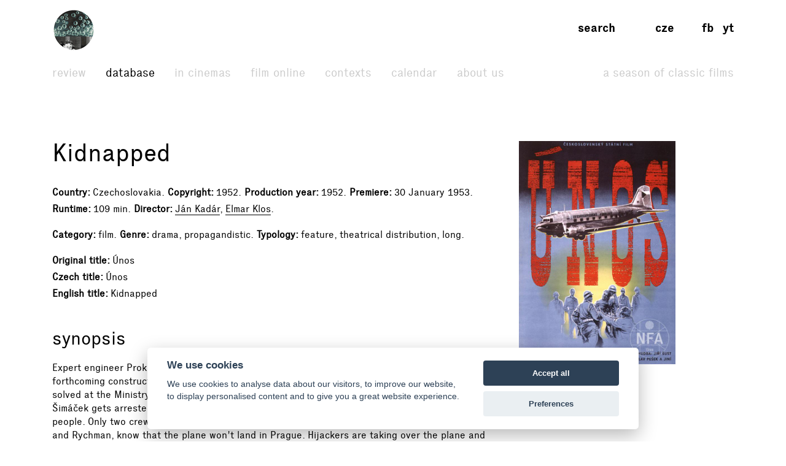

--- FILE ---
content_type: text/html; charset=UTF-8
request_url: https://www.filmovyprehled.cz/en/film/396149/kidnapped
body_size: 81717
content:
<!DOCTYPE html>
<html lang="en">
<head>
	<meta charset="utf-8">
	<meta name="viewport" content="width=device-width, initial-scale=1.0, maximum-scale=1.0">

        


        

    
                
        
    

    <title>Kidnapped (1952) – Filmový přehled</title>
    <meta name="description" content="Web portal created by National Film Archive with comprehensive information about Czech cinema.">


            <meta property="og:title" content="Kidnapped (1952) – Filmový přehled">
<meta property="og:type" content="video.movie">
<meta property="og:url" content="https://www.filmovyprehled.cz/en/film/396149/kidnapped">
<meta property="og:image" content="http://nfa.datakal.eu/images/7229b.jpg">
<meta property="og:site_name" content="Filmový přehled">
<meta name="twitter:card" content="summary">
<meta name="twitter:site" content="@FilmovyPrehled">
<meta name="twitter:title" content="Kidnapped (1952) – Filmový přehled">
<meta name="twitter:image" content="http://nfa.datakal.eu/images/7229b.jpg">
<meta name="twitter:url" content="https://www.filmovyprehled.cz/en/film/396149/kidnapped">
<meta itemprop="name" content="Kidnapped (1952) – Filmový přehled">
<meta itemprop="image" content="http://nfa.datakal.eu/images/7229b.jpg">

    

        <link rel="search" type="application/opensearchdescription+xml" title="Filmový přehled" href="http://www.filmovyprehled.cz/opensearch.xml">

    <link rel="apple-touch-icon-precomposed" sizes="57x57" href="/images/favicons/apple-touch-icon-57x57.png" />
<link rel="apple-touch-icon-precomposed" sizes="114x114" href="/images/favicons/apple-touch-icon-114x114.png" />
<link rel="apple-touch-icon-precomposed" sizes="72x72" href="/images/favicons/apple-touch-icon-72x72.png" />
<link rel="apple-touch-icon-precomposed" sizes="144x144" href="/images/favicons/apple-touch-icon-144x144.png" />
<link rel="apple-touch-icon-precomposed" sizes="60x60" href="/images/favicons/apple-touch-icon-60x60.png" />
<link rel="apple-touch-icon-precomposed" sizes="120x120" href="/images/favicons/apple-touch-icon-120x120.png" />
<link rel="apple-touch-icon-precomposed" sizes="76x76" href="/images/favicons/apple-touch-icon-76x76.png" />
<link rel="apple-touch-icon-precomposed" sizes="152x152" href="/images/favicons/apple-touch-icon-152x152.png" />
<link rel="icon" type="image/png" href="/images/favicons/favicon-196x196.png" sizes="196x196" />
<link rel="icon" type="image/png" href="/images/favicons/favicon-96x96.png" sizes="96x96" />
<link rel="icon" type="image/png" href="/images/favicons/favicon-32x32.png" sizes="32x32" />
<link rel="icon" type="image/png" href="/images/favicons/favicon-16x16.png" sizes="16x16" />
<link rel="icon" type="image/png" href="/images/favicons/favicon-128.png" sizes="128x128" />
<meta name="application-name" content="/images/favicons/&nbsp;"/>
<meta name="msapplication-TileColor" content="/images/favicons/#FFFFFF" />
<meta name="msapplication-TileImage" content="/images/favicons/mstile-144x144.png" />
<meta name="msapplication-square70x70logo" content="/images/favicons/mstile-70x70.png" />
<meta name="msapplication-square150x150logo" content="/images/favicons/mstile-150x150.png" />
<meta name="msapplication-wide310x150logo" content="/images/favicons/mstile-310x150.png" />
<meta name="msapplication-square310x310logo" content="/images/favicons/mstile-310x310.png" />

    <link rel="stylesheet" type="text/css" href="/build/main.css?v920260121">

    
    
<link rel="alternate" title="Revue Filmového přehledu" href="https://www.filmovyprehled.cz/en/rss/revue" type="application/rss+xml">
<link rel="alternate" title="Kalendář Filmového přehledu" href="https://www.filmovyprehled.cz/en/rss/kalendar" type="application/rss+xml">

    <script>
        var _globalLang = 'en';
        var _globalTranslations = [
            { key: 'lang', value: 'en' },
            { key: 'database:search:select2:genre', value: 'Genre' },
            { key: 'database:search:select2:select', value: 'Select' },
            { key: 'database:search:select2:credit_item', value: 'Credit' },
            { key: 'database:search:select2:credit_contact', value: 'Person' },
            { key: 'database:search:select2:country', value: 'Origin country' },
            { key: 'database:search:select2:typology', value: 'Typology' },
            { key: 'database:search:select2:profession', value: 'Profession' },
            { key: 'database:search:select2:type', value: 'Select type' },
            { key: 'database:search:select2:revue', value: 'Select type' },
            { key: 'database:search:select2:revue:author', value: 'Select author' },
            { key: 'database:search:select2:calendar', value: 'Select type' }
        ];
    </script>
</head>
<body>

	
<nav id="navbar-main" class="noscroll">
    <div class="navbar-collapse">

        <div class="navbar-container">

            <!-- logo -->
            <div class="navbar-logo-item">

                <div class="navbar-logo-wrap">
                    <div class="navbar-logo">
                                                <a href="/en"><img src="/build/images/fp-logo-animation.gif" class="anim-logo" alt="Filmový přehled"></a>
                    </div>

                    <!-- nav toggler -->
                    <button class="navbar-toggler">
                        <span class="navbar-toggler-icon"></span>
                    </button>
                </div>

            </div>


            <!-- menu -->
            <div class="navbar-menu-item">

                <div class="navbar-menu">
                    <ul class="navbar-menu-top-level active">
                        

<li>
    <a href="/en/revue">Review</a>

    <ul>
                                                    <li>
                    <a href="/en/revue/films">Films</a>
                </li>
                                            <li>
                    <a href="/en/revue/profiles">Profiles</a>
                </li>
                                            <li>
                    <a href="/en/revue/focus">Focus</a>
                </li>
                                            <li>
                    <a href="/en/revue/interviews">Interviews</a>
                </li>
                        </ul>

</li>


                        

<li class="active">
    <a href="/en/databaze">Database</a>
    <ul class="active">
            </ul>
</li>


                        <li>
                            <a href="/en/film-v-kine">In cinemas</a>
                        </li>

                       <li>
                            <a href="/en/film-online">Film online</a>
                        </li>

                        <li>
                            <a href="/en/kontexty">Contexts</a>
                        </li>

                        
                        

<li>
    <a href="/en/kalendar">Calendar</a>

    <ul>
                                                    <li>
                    <a href="/en/kalendar?calendar_types[]=events">Events</a>
                </li>
                                            <li>
                    <a href="/en/kalendar?calendar_types[]=projection">Projection</a>
                </li>
                                            <li>
                    <a href="/en/kalendar?calendar_types[]=award-ceremonies">Award Ceremonies</a>
                </li>
                        </ul>

</li>


                        


<li>
    <a href="/en/clanek/about-portal">About Us</a>

        <ul>
                    <li>
                <a href="/en/clanek/about-portal">About Portal</a>
            </li>
                    <li>
                <a href="/en/clanek/contact">Contact</a>
            </li>
            </ul>
    
</li>


                        <li class=" navbar-menu-silent-classic">
                            <a href="/en/season-of-classic-films">A Season of Classic Films</a>
                        </li>
                    </ul>
                </div>

            </div>


            <div class="navbar-aside-item">
                <div class="navbar-aside">
                    <!-- search -->
                    <div class="navbar-search">
                        <ul>
                            <li class="search-form-box">
                                <form action="/en/databaze" method="get" id="nav-search-form">
                                    <div class="search-input-wrapper">
                                        <input type="text" name="q" value="" placeholder="Search" class="search-input" maxlength="100">
                                        <a href="#" class="search-submit"><span>→</span></a>
                                        <a href="#" class="search-close"><span>x</span></a>
                                    </div>
                                </form>
                            </li>
                            <li class="search-button-box active">
                                <a href="#" id="nav-search-button">Search</a>
                            </li>
                        </ul>
                    </div>

                    <!-- lang -->
                    <div class="navbar-lang">
                        <ul>
                                                            <li><a href="/cs">cze</a></li>
                                                                                </ul>
                    </div>

                    <!-- social -->
                    <div class="navbar-social">
                        <ul>
                            <li><a href="https://www.facebook.com/FilmovyPrehled" target="_blank" title="Facebook Filmový přehled">fb</a></li>
                            <li><a href="https://www.youtube.com/playlist?list=PLCvUgDACuTODsw-VkulsHdmCJjRV9gRS9" target="_blank" title="YouTube Filmový přehled">yt</a></li>
                        </ul>
                    </div>
                </div>
            </div>

        </div>

    </div><!-- /navbar-collapse -->
</nav>

<!-- fixed gradient bg -->
<div id="navbar-bg"></div>

    

<div class="container">

	<div class="row">
		<div class="col-12 col-lg-8">

            <div class="row db-film-header-section">
                <div class="col-lg-12">
                    <h1>
                                                Kidnapped
                    </h1>

                    <div class="item-details">
                                                                        <div><h3>Country</h3>Czechoslovakia</div>
                        
                        <div><h3>Copyright</h3>1952</div>

                                                <div><h3>Production year</h3>1952</div>

                                                <div><h3>Premiere</h3>30 January 1953</div>

                                                    <div><h3>Runtime</h3>109 min</div>
                        
                        <div><h3>Director</h3><a href="/en/person/7879/jan-kadar">Ján Kadár</a>,             
        
                        
                        
                                
                <a href="/en/person/4742/elmar-klos">Elmar Klos</a></div>
                                                                    </div>

                    <div class="item-details">
                        <div><h3>Category</h3>film</div>

                                                                        <div>
                            <h3>Genre</h3>drama, propagandistic</div>
                        
                                                
                                                                        
                                                
                        
                                                                        
                        
                        
                        <div>
                            <h3>Typology</h3><span class="comma">feature</span><span class="comma">theatrical distribution</span><span class="comma">long</span></div>

                                                                    </div>

                    <div class="item-details item-details-no-delimiter item-details-inline">

                                                <div><h3>Original title</h3>Únos</div>

                        
                        <br>

                        
                                                <div><h3>Czech title</h3>Únos</div>

                        <br>

                                                <div><h3>English title</h3>Kidnapped</div>

                        
                        <br>

                        
                                                
                                                
                                                
                        
                                                
                        
                                                
                        
                    </div>

                    
                                    </div>
            </div>

            <div class="row">
                <div class="col-lg-12">

                    
                                        <div class="row db-film-section db-film-description-section">
                        <div class="col-12">
                            <div class="film-description">
                                <h2>Synopsis</h2>

                                
                                                                    <div class="description-body-reducer" id="description-body-reducer-synopsis">
                                                                            <p>Expert engineer Prokop and deputy Horvát can't reach an agreement over the plans for the forthcoming construction works in the big industrial plant in Ostrava. Their disagreement should be solved at the Ministry and they both fly to Prague for this reason. At this time, Prokop's assistant Šimáček gets arrested. Nobody suspected that he was an American spy. The plane is filled with people. Only two crew members, Grábner and Král, and three passengers – Grábner's wife, Řezníček and Rychman, know that the plane won't land in Prague. Hijackers are taking over the plane and landing it at the American army airport near Munich. The American officials soon realize that most of the passengers won't ask for asylum but want to go back to their country. The original plan was to seize the plane with different passengers, but the arrested Šimáček didn't pick up the tickets and they were finally put back on sale. Engineer Prokop refuses to collaborate with the American spies. The valuable industrial plans are destroyed in secret by his fellow-travellers. Deputy Horvat also refuses to betray his country. He manages to escape after an interrogation and, with the help of German anti-fascists and the Czechoslovak consul, manages to get the kidnapped Czechoslovak citizens back to their country.</p>
                                
                                    </div>
                                    <div class="description-body-link">
                                        <a href="#description-body-reducer-synopsis" data-content-reducer>More →</a>
                                    </div>
                                                            </div>
                        </div>
                    </div>
                    <!-- /nested row content -->
                    
                    
                </div>
            </div>
            <!-- /nested row desc -->

		</div>
        <!-- /left col -->

        <div class="col-12 col-lg-3 db-film-poster-section">
                                        <div class="film-poster">
                                        <a href="https://starbase.nfa.cz/images/7229.jpg" data-lightbox="open_image-detail" data-title="© NFA">
                        <img src="https://starbase.nfa.cz/images/7229b.jpg" alt="© NFA">
                    </a>
                </div>
                    </div>
        <!-- /right col -->
	</div>
    <!-- /main row -->


    

            <div class="row db-film-section db-film-gallery-section">
        <div class="col-12">
            <h2>Photos</h2>
            <div class="row film-gallery">
                                                                                                        <div class="col-6 col-md-4 col-lg-3">
                    <a href="https://starbase.nfa.cz/images/16188.jpg" data-lightbox="open_image" data-title="© Miloslav Mirvald"><img src="https://starbase.nfa.cz/images/16188b.jpg" alt="© Miloslav Mirvald"></a>
                </div>
                                                                            <div class="col-6 col-md-4 col-lg-3">
                    <a href="https://starbase.nfa.cz/images/16189.jpg" data-lightbox="open_image" data-title="© Miloslav Mirvald"><img src="https://starbase.nfa.cz/images/16189b.jpg" alt="© Miloslav Mirvald"></a>
                </div>
                                                                            <div class="col-6 col-md-4 col-lg-3">
                    <a href="https://starbase.nfa.cz/images/16190.jpg" data-lightbox="open_image" data-title="© Miloslav Mirvald"><img src="https://starbase.nfa.cz/images/16190b.jpg" alt="© Miloslav Mirvald"></a>
                </div>
                                                                            <div class="col-6 col-md-4 col-lg-3">
                    <a href="https://starbase.nfa.cz/images/16191.jpg" data-lightbox="open_image" data-title="© Miloslav Mirvald"><img src="https://starbase.nfa.cz/images/16191b.jpg" alt="© Miloslav Mirvald"></a>
                </div>
                                        </div>
        </div>
    </div>
    <!-- /row gallery -->
    

        <div class="row db-film-section db-film-credits-section film-credits-actors">
        <div class="col-12">
            <h2>Cast</h2>
            <div class="row">
                                                <div class="col-6 col-md-3 col-lg-2">
                        <div class="credit-item"><h3><a href="/en/person/126022/jiri-dohnal">Jiří Dohnal</a></h3><p>cestující Horvát, poslanec</p></div>
                    </div>
                                    <div class="col-6 col-md-3 col-lg-2">
                        <div class="credit-item"><h3><a href="/en/person/53326/ladislav-pesek">Ladislav Pešek</a></h3><p>cestující Ing. Prokop, vývojový pracovník</p></div>
                    </div>
                                    <div class="col-6 col-md-3 col-lg-2">
                        <div class="credit-item"><h3><a href="/en/person/2916/antonin-klimsa">Antonín Klimša</a></h3><p>cestující Gerbec, havíř</p></div>
                    </div>
                                    <div class="col-6 col-md-3 col-lg-2">
                        <div class="credit-item"><h3><a href="/en/person/53346/bohus-zahorsky">Bohuš Záhorský</a></h3><p>cestující Ryšánek, docent</p></div>
                    </div>
                                    <div class="col-6 col-md-3 col-lg-2">
                        <div class="credit-item"><h3><a href="/en/person/17561/jaroslav-mares">Jaroslav Mareš</a></h3><p>cestující Toník, montér</p></div>
                    </div>
                                    <div class="col-6 col-md-3 col-lg-2">
                        <div class="credit-item"><h3><a href="/en/person/129868/bozena-obrova">Božena Obrová</a></h3><p>cestující Liduška, Toníkova žena</p></div>
                    </div>
                                    <div class="col-6 col-md-3 col-lg-2">
                        <div class="credit-item"><h3><a href="/en/person/128312/frantisek-klika">František Klika</a></h3><p>cestující Řezníček, bývalý kavárník</p></div>
                    </div>
                                    <div class="col-6 col-md-3 col-lg-2">
                        <div class="credit-item"><h3><a href="/en/person/4959/milos-kopecky">Miloš Kopecký</a></h3><p>cestující Rychman, hudebník</p></div>
                    </div>
                                    <div class="col-6 col-md-3 col-lg-2">
                        <div class="credit-item"><h3><a href="/en/person/10930/sona-cervena">Soňa Červená</a></h3><p>cestující Grábnerová, pilotova žena</p></div>
                    </div>
                                    <div class="col-6 col-md-3 col-lg-2">
                        <div class="credit-item"><h3><a href="/en/person/131735/jozef-sodoma">Jozef Sodoma</a></h3><p>cestující Ján Hajdaš, havíř</p></div>
                    </div>
                                    <div class="col-6 col-md-3 col-lg-2">
                        <div class="credit-item"><h3><a href="/en/person/126471/rudolf-deyl-ml">Rudolf Deyl ml.</a></h3><p>cestující Vladimír Karfík, inženýr</p></div>
                    </div>
                                    <div class="col-6 col-md-3 col-lg-2">
                        <div class="credit-item"><h3><a href="/en/person/82374/alena-kautska">Alena Kautská</a></h3><p>cestující, matka dítěte</p></div>
                    </div>
                                    <div class="col-6 col-md-3 col-lg-2">
                        <div class="credit-item"><h3><a href="/en/person/73276/frantisek-hanus">František Hanus</a></h3><p>cestující, lesník</p></div>
                    </div>
                                    <div class="col-6 col-md-3 col-lg-2">
                        <div class="credit-item"><h3><a href="/en/person/27337/lida-vostrcilova">Lída Vostrčilová</a></h3><p>cestující Gavendová, herečka</p></div>
                    </div>
                                    <div class="col-6 col-md-3 col-lg-2">
                        <div class="credit-item"><h3><a href="/en/person/126431/jan-maska">Jan Maška</a></h3><p>cestující Šedivý, klenotník</p></div>
                    </div>
                                    <div class="col-6 col-md-3 col-lg-2">
                        <div class="credit-item"><h3><a href="/en/person/15736/frantisek-peterka">František Peterka</a></h3><p>cestující, boxer</p></div>
                    </div>
                                    <div class="col-6 col-md-3 col-lg-2">
                        <div class="credit-item"><h3><a href="/en/person/81002/inocenc-brezina">Inocenc Březina</a></h3><p>cestující děda Bajgar, družstevník</p></div>
                    </div>
                                    <div class="col-6 col-md-3 col-lg-2">
                        <div class="credit-item"><h3><a href="/en/person/128760/josef-steigl">Josef Steigl</a></h3><p>cestující Komenda, inspektor pojišťovny</p></div>
                    </div>
                                    <div class="col-6 col-md-3 col-lg-2">
                        <div class="credit-item"><h3>Ladislav Mandík</h3><p>cestující František</p></div>
                    </div>
                                    <div class="col-6 col-md-3 col-lg-2">
                        <div class="credit-item"><h3><a href="/en/person/126898/oldrich-vykypel">Oldřich Vykypěl</a></h3><p>kapitán letadla František Brázda</p></div>
                    </div>
                                    <div class="col-6 col-md-3 col-lg-2">
                        <div class="credit-item"><h3><a href="/en/person/17592/eduard-dubsky">Eduard Dubský</a></h3><p>pilot Josef Grábner, záškodník</p></div>
                    </div>
                                    <div class="col-6 col-md-3 col-lg-2">
                        <div class="credit-item"><h3><a href="/en/person/4842/rudolf-hrusinsky">Rudolf Hrušínský</a></h3><p>mechanik Karel Král, záškodník</p></div>
                    </div>
                                    <div class="col-6 col-md-3 col-lg-2">
                        <div class="credit-item"><h3>Jaroslav Nedvěd</h3><p>navigátor Vodička</p></div>
                    </div>
                                    <div class="col-6 col-md-3 col-lg-2">
                        <div class="credit-item"><h3><a href="/en/person/127074/ladislav-bohac">Ladislav Boháč</a></h3><p>československý konzul</p></div>
                    </div>
                                    <div class="col-6 col-md-3 col-lg-2">
                        <div class="credit-item"><h3><a href="/en/person/125643/karel-peyr">Karel Peyr</a></h3><p>předseda valného shromáždění OSN</p></div>
                    </div>
                                    <div class="col-6 col-md-3 col-lg-2">
                        <div class="credit-item"><h3><a href="/en/person/129358/mikulas-huba">Mikuláš Huba</a></h3><p>československý delegát v OSN</p></div>
                    </div>
                                    <div class="col-6 col-md-3 col-lg-2">
                        <div class="credit-item"><h3><a href="/en/person/127342/jaroslav-prucha">Jaroslav Průcha</a></h3><p>sovětský delegát v OSN</p></div>
                    </div>
                                    <div class="col-6 col-md-3 col-lg-2">
                        <div class="credit-item"><h3><a href="/en/person/129825/jiri-myron">Jiří Myron</a></h3><p>americký delegát v OSN Harris</p></div>
                    </div>
                                    <div class="col-6 col-md-3 col-lg-2">
                        <div class="credit-item"><h3><a href="/en/person/126508/eduard-kohout">Eduard Kohout</a></h3><p>americký generálporučík G. A. Carrigan</p></div>
                    </div>
                                    <div class="col-6 col-md-3 col-lg-2">
                        <div class="credit-item"><h3><a href="/en/person/99963/bedrich-karen">Bedřich Karen</a></h3><p>americký plukovník Mike Jacobs</p></div>
                    </div>
                                    <div class="col-6 col-md-3 col-lg-2">
                        <div class="credit-item"><h3><a href="/en/person/43208/milos-nedbal">Miloš Nedbal</a></h3><p>americký major Morris, člen rozvědky</p></div>
                    </div>
                                    <div class="col-6 col-md-3 col-lg-2">
                        <div class="credit-item"><h3><a href="/en/person/62387/frantisek-miska">František Miška</a></h3><p>americký poručík Lomax</p></div>
                    </div>
                                    <div class="col-6 col-md-3 col-lg-2">
                        <div class="credit-item"><h3><a href="/en/person/13586/ervin-zolar">Ervín Zolar</a></h3><p>americký kapitán Watts</p></div>
                    </div>
                                    <div class="col-6 col-md-3 col-lg-2">
                        <div class="credit-item"><h3><a href="/en/person/127359/vaclav-irmanov">Václav Irmanov</a></h3><p>americký seržant Joe Havelka</p></div>
                    </div>
                                    <div class="col-6 col-md-3 col-lg-2">
                        <div class="credit-item"><h3><a href="/en/person/64127/felix-le-breux">Felix le Breux</a></h3><p>americký agent Douglas</p></div>
                    </div>
                                    <div class="col-6 col-md-3 col-lg-2">
                        <div class="credit-item"><h3><a href="/en/person/24453/otto-tutter">Otto Tutter</a></h3><p>americký fotolaborant Denis</p></div>
                    </div>
                                    <div class="col-6 col-md-3 col-lg-2">
                        <div class="credit-item"><h3><a href="/en/person/26212/josef-hlinomaz">Josef Hlinomaz</a></h3><p>americký kuchař King</p></div>
                    </div>
                                    <div class="col-6 col-md-3 col-lg-2">
                        <div class="credit-item"><h3><a href="/en/person/126716/josef-elsner">Josef Elsner</a></h3><p>Němec Wanke, bývalý příslušník gestapa</p></div>
                    </div>
                                    <div class="col-6 col-md-3 col-lg-2">
                        <div class="credit-item"><h3><a href="/en/person/19829/frantisek-sec">František Šec</a></h3><p>německý tlumočník</p></div>
                    </div>
                                    <div class="col-6 col-md-3 col-lg-2">
                        <div class="credit-item"><h3><a href="/en/person/81388/zdenek-kryzanek">Zdeněk Kryzánek</a></h3><p>německý řidič nákladního automobilu</p></div>
                    </div>
                                    <div class="col-6 col-md-3 col-lg-2">
                        <div class="credit-item"><h3><a href="/en/person/8252/jan-skopecek">Jan Skopeček</a></h3><p>Němec Wünsch, redaktor Rote Fahne</p></div>
                    </div>
                                    <div class="col-6 col-md-3 col-lg-2">
                        <div class="credit-item"><h3><a href="/en/person/90520/stepan-bulejko">Štěpán Bulejko</a></h3><p>generální ředitel von Glesgen, německý výzkumník</p></div>
                    </div>
                                    <div class="col-6 col-md-3 col-lg-2">
                        <div class="credit-item"><h3><a href="/en/person/128754/oldrich-hoblik">Oldřich Hoblík</a></h3><p>německý výzkumník vrchní inženýr Pracht</p></div>
                    </div>
                                    <div class="col-6 col-md-3 col-lg-2">
                        <div class="credit-item"><h3><a href="/en/person/128781/ludek-pilc">Luděk Pilc</a></h3><p>německý redaktor Erik</p></div>
                    </div>
                                    <div class="col-6 col-md-3 col-lg-2">
                        <div class="credit-item"><h3><a href="/en/person/128886/emil-bolek">Emil Bolek</a></h3><p>německý redaktor Heinrich</p></div>
                    </div>
                                    <div class="col-6 col-md-3 col-lg-2">
                        <div class="credit-item"><h3><a href="/en/person/5166/miloslav-holub">Miloslav Holub</a></h3><p>agent Ervín Šimáček, Prokopův asistent</p></div>
                    </div>
                                    <div class="col-6 col-md-3 col-lg-2">
                        <div class="credit-item"><h3><a href="/en/person/126704/jaroslav-zrotal">Jaroslav Zrotal</a></h3><p>Bernát, ředitel oceláren</p></div>
                    </div>
                                    <div class="col-6 col-md-3 col-lg-2">
                        <div class="credit-item"><h3><a href="/en/person/128881/adolf-kral">Adolf Král</a></h3><p>Otisk, člen vedení oceláren</p></div>
                    </div>
                                    <div class="col-6 col-md-3 col-lg-2">
                        <div class="credit-item"><h3><a href="/en/person/9018/sobeslav-sejk">Soběslav Sejk</a></h3><p>inspektor</p></div>
                    </div>
                                    <div class="col-6 col-md-3 col-lg-2">
                        <div class="credit-item"><h3><a href="/en/person/129916/karel-fort">Karel Fořt</a></h3><p>muž z Chronoru</p></div>
                    </div>
                                    <div class="col-6 col-md-3 col-lg-2">
                        <div class="credit-item"><h3><a href="/en/person/8786/svatopluk-studeny">Svatopluk Studený</a></h3><p>kaplan</p></div>
                    </div>
                                    <div class="col-6 col-md-3 col-lg-2">
                        <div class="credit-item"><h3><a href="/en/person/86354/karel-svoboda">Karel Svoboda</a></h3><p>americký úředník v OSN</p></div>
                    </div>
                                    <div class="col-6 col-md-3 col-lg-2">
                        <div class="credit-item"><h3><a href="/en/person/126690/tatana-vavrincova">Taťána Vavřincová</a></h3><p>německá ošetřovatelka</p></div>
                    </div>
                                    <div class="col-6 col-md-3 col-lg-2">
                        <div class="credit-item"><h3><a href="/en/person/28471/svetla-amortova">Světla Amortová</a></h3><p>Liduščina matka</p></div>
                    </div>
                                    <div class="col-6 col-md-3 col-lg-2">
                        <div class="credit-item"><h3><a href="/en/person/125486/jiri-bruder">Jiří Bruder</a></h3><p>dispečer na pražském letišti</p></div>
                    </div>
                                    <div class="col-6 col-md-3 col-lg-2">
                        <div class="credit-item"><h3><a href="/en/person/25435/milos-vavruska">Miloš Vavruška</a></h3><p>dispečer na pražském letišti</p></div>
                    </div>
                                    <div class="col-6 col-md-3 col-lg-2">
                        <div class="credit-item"><h3><a href="/en/person/126390/frantisek-holar">František Holar</a></h3><p>příslušník americké vojenské policie</p></div>
                    </div>
                                    <div class="col-6 col-md-3 col-lg-2">
                        <div class="credit-item"><h3><a href="/en/person/4733/karel-effa">Karel Effa</a></h3><p>americký novinář</p></div>
                    </div>
                                    <div class="col-6 col-md-3 col-lg-2">
                        <div class="credit-item"><h3><a href="/en/person/73386/rudolf-myzet">Rudolf Myzet</a></h3><p>americký novinář</p></div>
                    </div>
                                    <div class="col-6 col-md-3 col-lg-2">
                        <div class="credit-item"><h3><a href="/en/person/75641/vera-vachova">Věra Váchová</a></h3><p>sekretářka u Harrise</p></div>
                    </div>
                                    <div class="col-6 col-md-3 col-lg-2">
                        <div class="credit-item"><h3><a href="/en/person/128906/anna-pitasova">Anna Pitašová</a></h3><p>Carriganova sekretářka</p></div>
                    </div>
                                    <div class="col-6 col-md-3 col-lg-2">
                        <div class="credit-item"><h3><a href="/en/person/8128/lubos-ogoun">Luboš Ogoun</a></h3><p>artista</p></div>
                    </div>
                                    <div class="col-6 col-md-3 col-lg-2">
                        <div class="credit-item"><h3><a href="/en/person/22533/karel-vrtiska">Karel Vrtiška</a></h3><p>artista</p></div>
                    </div>
                                    <div class="col-6 col-md-3 col-lg-2">
                        <div class="credit-item"><h3>Vladimír Šourek</h3><p>artista</p></div>
                    </div>
                                    <div class="col-6 col-md-3 col-lg-2">
                        <div class="credit-item"><h3><a href="/en/person/5344/stanislav-fiser">Stanislav Fišer</a></h3><p>německý kamelot</p></div>
                    </div>
                                    <div class="col-6 col-md-3 col-lg-2">
                        <div class="credit-item"><h3><a href="/en/person/16508/gustav-heverle">Gustav Heverle</a></h3><p>německý agitátor</p></div>
                    </div>
                                    <div class="col-6 col-md-3 col-lg-2">
                        <div class="credit-item"><h3>Čeněk Rábl</h3><p>Strakoš</p></div>
                    </div>
                                    <div class="col-6 col-md-3 col-lg-2">
                        <div class="credit-item"><h3><a href="/en/person/2878/jirina-bohdalova">Jiřina Bohdalová</a></h3><p>tanečnice</p></div>
                    </div>
                                    <div class="col-6 col-md-3 col-lg-2">
                        <div class="credit-item"><h3><a href="/en/person/31069/antonin-broz">Antonín Brož</a></h3><p>děkan</p></div>
                    </div>
                                    <div class="col-6 col-md-3 col-lg-2">
                        <div class="credit-item"><h3><a href="/en/person/81372/jana-werichova">Jana Werichová</a></h3><p>letuška na ostravském letišti</p></div>
                    </div>
                                    <div class="col-6 col-md-3 col-lg-2">
                        <div class="credit-item"><h3><a href="/en/person/23387/oldrich-musil">Oldřich Musil</a></h3><p>americký agent</p></div>
                    </div>
                                    <div class="col-6 col-md-3 col-lg-2">
                        <div class="credit-item"><h3><a href="/en/person/126480/jaroslav-jilovec">Jaroslav Jílovec</a></h3><p>člen sovětské delegace u OSN</p></div>
                    </div>
                                    <div class="col-6 col-md-3 col-lg-2">
                        <div class="credit-item"><h3><a href="/en/person/129724/jaroslav-orlicky">Jaroslav Orlický</a></h3><p>venezuelský delegát v OSN</p></div>
                    </div>
                                    <div class="col-6 col-md-3 col-lg-2">
                        <div class="credit-item"><h3><a href="/en/person/28264/jarmila-turnovska">Jarmila Turnovská</a></h3><p>servírka v klubu</p></div>
                    </div>
                                    <div class="col-6 col-md-3 col-lg-2">
                        <div class="credit-item"><h3><a href="/en/person/5030/bedrich-prokos">Bedřich Prokoš</a></h3><p>muž na ostravském letišti</p></div>
                    </div>
                                    <div class="col-6 col-md-3 col-lg-2">
                        <div class="credit-item"><h3><a href="/en/person/36646/magda-koprivova">Magda Kopřivová</a></h3><p>šatnářka v kavárně</p></div>
                    </div>
                                    <div class="col-6 col-md-3 col-lg-2">
                        <div class="credit-item"><h3><a href="/en/person/12620/jan-pilar">Jan Pilař</a></h3></div>
                    </div>
                                        </div>
        </div>
    </div>
    

    

        
        
    

    

        <div class="row db-film-section db-film-credits-section">
        <div class="col-12">
            <h2>Crew and creators</h2>
            <div class="row">
                
                <div class="col-6 col-md-3 col-lg-2"><div class="credit-item"><h3>Director</h3><p><a href="/en/person/7879/jan-kadar">Ján Kadár</a>, <a href="/en/person/4742/elmar-klos">Elmar Klos</a></p></div></div>
                
                <div class="col-6 col-md-3 col-lg-2"><div class="credit-item"><h3>Assistant Director</h3><p><a href="/en/person/7891/jindrich-polak">Jindřich Polák</a></p></div></div>
                
                <div class="col-6 col-md-3 col-lg-2"><div class="credit-item"><h3>Screenstory</h3><p><a href="/en/person/4742/elmar-klos">Elmar Klos</a>, <a href="/en/person/7879/jan-kadar">Ján Kadár</a>, <a href="/en/person/126307/frantisek-bretislav-kunc">František Břetislav Kunc</a></p></div></div>
                
                <div class="col-6 col-md-3 col-lg-2"><div class="credit-item"><h3>Screenplay</h3><p><a href="/en/person/4742/elmar-klos">Elmar Klos</a>, <a href="/en/person/7879/jan-kadar">Ján Kadár</a>, <a href="/en/person/126307/frantisek-bretislav-kunc">František Břetislav Kunc</a></p></div></div>
                
                
                
                <div class="col-6 col-md-3 col-lg-2"><div class="credit-item"><h3>Director of Photography</h3><p><a href="/en/person/8342/rudolf-milic">Rudolf Milič</a></p></div></div>
                
                <div class="col-6 col-md-3 col-lg-2"><div class="credit-item"><h3>Camera Operator</h3><p><a href="/en/person/3239/eduard-kaderabek">Eduard Kadeřábek</a>, Miroslav Sinkule</p></div></div>
                <div class="col-6 col-md-3 col-lg-2"><div class="credit-item"><h3>Production Designer</h3><p><a href="/en/person/12728/karel-lier">Karel Lier</a></p></div></div>
                <div class="col-6 col-md-3 col-lg-2"><div class="credit-item"><h3>Assistent Production Designer</h3><p><a href="/en/person/4942/oldrich-bosak">Oldřich Bosák</a></p></div></div>
                
                <div class="col-6 col-md-3 col-lg-2"><div class="credit-item"><h3>Set Designer</h3><p><a href="/en/person/127847/vladimir-macha">Vladimír Mácha</a>, <a href="/en/person/119217/vladimir-slepicka">Vladimír Slepička</a>, <a href="/en/person/5966/josef-calta">Josef Calta</a></p></div></div>
                
                <div class="col-6 col-md-3 col-lg-2"><div class="credit-item"><h3>Costumes</h3><p><a href="/en/person/127352/bohumil-sochor">Bohumil Sochor</a></p></div></div>
                <div class="col-6 col-md-3 col-lg-2"><div class="credit-item"><h3>Make-Up Artist</h3><p><a href="/en/person/27436/vladimir-cerny">Vladimír Černý</a></p></div></div>
                <div class="col-6 col-md-3 col-lg-2"><div class="credit-item"><h3>Film Editor</h3><p><a href="/en/person/126074/josef-dobrichovsky">Josef Dobřichovský</a></p></div></div>
                
                <div class="col-6 col-md-3 col-lg-2"><div class="credit-item"><h3>Sound Designer</h3><p><a href="/en/person/126089/milan-r-novotny">Milan R. Novotný</a></p></div></div>
                
                
                
                <div class="col-6 col-md-3 col-lg-2"><div class="credit-item"><h3>Special Effects</h3><p><a href="/en/person/127914/stanislav-sulc">Stanislav Šulc</a>, <a href="/en/person/123231/frantisek-jakubec">František Jakubec</a>, <a href="/en/person/82322/josef-buzek">Josef Bůžek</a>, <a href="/en/person/131550/karel-cisarovsky">Karel Císařovský</a></p></div></div>
                
                
                
                
                
                
                
                
                
                
                
                
                <div class="col-6 col-md-3 col-lg-2"><div class="credit-item"><h3>Production Manager</h3><p><a href="/en/person/87585/gustav-rohan">Gustav Rohan</a>, <a href="/en/person/126989/rudolf-wolf">Rudolf Wolf</a></p></div></div>
                <div class="col-6 col-md-3 col-lg-2"><div class="credit-item"><h3>Unit Production Manager</h3><p><a href="/en/person/83050/vera-kadlecova">Věra Kadlecová</a>, Štěpán Skalský</p></div></div>
                
                
                
                
                
                
                <div class="col-6 col-md-3 col-lg-2"><div class="credit-item"><h3>Consultant</h3><p><a href="/en/person/13528/hanus-burger">Hanuš Burger</a></p></div></div>
                
                <div class="col-6 col-md-3 col-lg-2"><div class="credit-item"><h3>Cooperation</h3><p><a href="/en/person/21426/miloslav-mirvald">Miloslav Mirvald</a> (fotograf)</p></div></div>
                
                
                
                
                
                
            </div>
        </div>
    </div>
    

        <div class="row db-film-section db-film-credits-section">
        <div class="col-12">
            <h2>Music</h2>
            <div class="row">
                <div class="col-6 col-md-3"><div class="credit-item"><h3>Music Composed by</h3><p><a href="/en/person/4937/jiri-sust">Jiří Šust</a></p></div></div>
                
                <div class="col-6 col-md-3"><div class="credit-item"><h3>Music Performed by</h3><p><a href="/en/person/15006/fisyo">FISYO</a> (<span class="lower">Music Conducted by</span>&nbsp;<a href="/en/person/29548/milivoj-uzelac">Milivoj Uzelac</a>)
                </p></div></div>
                
                
                
                
                
                
                
                
                
                
            </div>
        </div>
    </div>
    

        <div class="row db-film-section db-film-credits-section film-credits-songs">
        <div class="col-12">
            <h2>Songs</h2>
            <div class="row">
                                                                    <div class="col-6 col-md-3"><div class="credit-item"><h3>In der Heimat, da gibt&#039;s ein Wiedersehen</h3><p><span class="lower">Song Composer&nbsp;</span><span class="comma-wild"><span class="comma"><a href="/en/person/126541/wilhelm-lindemann">Wilhelm Lindemann</a></span></span><br><span class="lower">Writer of Lyrics&nbsp;</span><span class="comma-wild"><span class="comma"><a href="/en/person/126541/wilhelm-lindemann">Wilhelm Lindemann</a></span></span><br><span class="lower">Singer&nbsp;</span><span class="comma-wild"><span class="comma">mužský sbor</span></span><br></p></div></div>
                                                        <div class="col-6 col-md-3"><div class="credit-item"><h3>Internacionála</h3><p><span class="lower">Song Composer&nbsp;</span><span class="comma-wild"><span class="comma"><a href="/en/person/82928/pierre-degeyter">Pierre Degeyter</a></span></span><br><span class="lower">Writer of Lyrics&nbsp;</span><span class="comma-wild"><span class="comma"><a href="/en/person/126734/antonin-macek">Antonín Macek</a></span><span class="comma"><a href="/en/person/126735/josef-skalak">Josef Skalák</a></span></span><br><span class="lower">Singer&nbsp;</span><span class="comma-wild"><span class="comma">sbor</span></span><br></p></div></div>
                                                        <div class="col-6 col-md-3"><div class="credit-item"><h3>Tri dni ma naháňali</h3><p><span class="lower">Singer&nbsp;</span><span class="comma-wild"><span class="comma">sbor</span></span><br></p></div></div>
                                        </div>
        </div>
    </div>
    

    

        <div class="row db-film-section db-film-credits-section">
        <div class="col-12">
            <h2>Production info</h2>
            <div class="row">
                                <div class="col-6 col-md-3 col-lg-2"><div class="credit-item"><h3>Original Title</h3><p>Únos</p></div></div>

                                <div class="col-6 col-md-3 col-lg-2"><div class="credit-item"><h3>Czech Title</h3><p>Únos</p></div></div>

                                
                                <div class="col-6 col-md-3 col-lg-2"><div class="credit-item"><h3>English Title</h3><p>Kidnapped</p></div></div>

                                
                                
                                
                                
                
                                
                                
                <div class="col-6 col-md-3 col-lg-2"><div class="credit-item"><h3>Category</h3><p>film</p></div></div>
                                <div class="col-6 col-md-3 col-lg-2"><div class="credit-item"><h3>Typology</h3><p><span class="comma">feature</span><span class="comma">theatrical distribution</span></p></div></div>

                                
                                                <div class="col-6 col-md-3 col-lg-2">
                    <div class="credit-item">
                        <h3>Genre</h3>
                        <p>
                                                            drama,                                                             propagandistic                                                    </p>
                    </div>
                </div>
                
                
                                                <div class="col-6 col-md-3 col-lg-2">
                    <div class="credit-item">
                        <h3>Origin country</h3>
                        <p>
                                                            Czechoslovakia                                                    </p>
                    </div>
                </div>
                
                <div class="col-6 col-md-3 col-lg-2"><div class="credit-item"><h3>Copyright</h3><p>1952</p></div></div>

                                <div class="col-6 col-md-3 col-lg-2"><div class="credit-item"><h3>Production Year</h3><p>1952</p></div></div>

                                                    <div class="col-6 col-md-3 col-lg-2">
                        <div class="credit-item">
                            <h3>Production specifications</h3>
                            <p>
                                                                                                                                                                                start of filming 14 February 1952                                     <br>                                                                                                                                                                                end of filming 30 May 1952                                     <br>                                                                                                                                                                                the first film copy approved 13 December 1952                                     <br>                                                                                                                                                                                date of censorship 17 December 1952 (konec povolení k promítání 17. 12. 1957)                                    <br>                                                                                                                                                                                withdrawal from distribution 11 November 1972                                                                                                 </p>
                        </div>
                    </div>
                
                
                                                    <div class="col-6 col-md-3 col-lg-2">
                        <div class="credit-item">
                            <h3>Premiere</h3>
                            <p>
                                                                                                                                                                                                                    premiere 30 January 1953 /suitable for youths/ (kina Jalta /3 týdny/, Lucerna /6 týdnů/, Armádní /1 týden/, Kyjev /1 týden od 13. 2./, Bystrica /1 týden od 20. 2./, Arbes /1 týden od 27. 2./, Oko /1 týden od 27. 2./, Aero /1 týden od 6. 3./, Dukla /1 týden od 6. 3./, Moskva /1 týden od 20. 3./, Odboj /½ týdne od 23. 3./ a Revoluce /½ týdne od 23. 3./, Praha)                                                                                                </p>
                        </div>
                    </div>
                
                                                                        
                

                <div class="col-6 col-md-3 col-lg-2"><div class="credit-item"><h3>Production</h3><p><a href="/en/person/124800/studio-umeleckeho-filmu">Studio uměleckého filmu</a></p></div></div>
                
                
                
                <div class="col-6 col-md-3 col-lg-2"><div class="credit-item"><h3>Copyright Holders</h3><p><a href="/en/person/92324/narodni-filmovy-archiv">Národní filmový archiv</a></p></div></div>
                <div class="col-6 col-md-3 col-lg-2"><div class="credit-item"><h3>Studio</h3><p><a href="/en/person/93437/hostivar">Hostivař</a>, <a href="/en/person/93821/barrandov">Barrandov</a></p></div></div>
                
                <div class="col-6 col-md-3 col-lg-2"><div class="credit-item"><h3>Distribution</h3><p><a href="/en/person/127502/rozdelovna-filmu-ceskoslovenskeho-statniho-filmu">Rozdělovna filmů Československého státního filmu</a></p></div></div>
                
                
                
                <div class="col-6 col-md-3 col-lg-2"><div class="credit-item"><h3>Sales</h3><p><a href="/en/person/92324/narodni-filmovy-archiv-obchodni-oddeleni">Národní filmový archiv, Obchodní oddělení</a></p></div></div>
                            </div>
        </div>
    </div>
    

    <div class="row db-film-section db-film-credits-section">
        <div class="col-12">
            <h2>Technical info</h2>
            <div class="row">

                                    <div class="col-6 col-md-3 col-lg-2">
                        <div class="credit-item">
                            <h3>Duration typology</h3>
                            <p>
                                                                feature film
                            </p>
                        </div>
                    </div>

                    <div class="col-6 col-md-3 col-lg-2"><div class="credit-item"><h3>Duration in minutes</h3><p>109 min</p></div></div>
                
                                    <div class="col-6 col-md-3 col-lg-2"><div class="credit-item"><h3>Original length in metres</h3><p>3 102 meters</p></div></div>
                
                                                
                                                                
                
                                                                <div class="col-6 col-md-3 col-lg-2">
                    <div class="credit-item">
                        <h3>Distribution carrier</h3>
                        <p>16mm, 35mm</p>
                    </div>
                </div>
                
                                                                
                
                
                                                                <div class="col-6 col-md-3 col-lg-2">
                    <div class="credit-item">
                        <h3>Aspect ratio</h3>
                        <p>
                                                    1:1,37                                                </p>
                    </div>
                </div>
                
                                                                <div class="col-6 col-md-3 col-lg-2">
                    <div class="credit-item">
                        <h3>Colour</h3>
                        <p>
                                                    black &amp; white                                                </p>
                    </div>
                </div>
                
                                                                <div class="col-6 col-md-3 col-lg-2">
                    <div class="credit-item">
                        <h3>Sound</h3>
                        <p>
                                                    sound                                                </p>
                    </div>
                </div>
                
                                                                <div class="col-6 col-md-3 col-lg-2">
                    <div class="credit-item">
                        <h3>Sound system/format</h3>
                        <p>
                                                    mono                                                </p>
                    </div>
                </div>
                
                                                
                
                
                
                                                <div class="col-6 col-md-3 col-lg-2">
                    <div class="credit-item">
                        <h3>Versions</h3>
                        <p>
                                                    Czech                                                </p>
                    </div>
                </div>
                
                                                <div class="col-6 col-md-3 col-lg-2">
                    <div class="credit-item">
                        <h3>Dialogue languages</h3>
                        <p>Czech, English, German, Slovak</p>
                    </div>
                </div>
                
                                                <div class="col-6 col-md-3 col-lg-2">
                    <div class="credit-item">
                        <h3>Subtitles languages</h3>
                        <p>
                                                    without subtitles                                                </p>
                    </div>
                </div>
                
                                
                                                <div class="col-6 col-md-3 col-lg-2">
                    <div class="credit-item">
                        <h3>Opening/End credits languages</h3>
                        <p>
                                                    Czech                                                </p>
                    </div>
                </div>
                
            </div>
        </div>
    </div>


        <div class="row db-film-section db-film-credits-section">
        <div class="col-12">
            <h2>Awards</h2>
            <div class="row">
                                                            <div class="col-6 col-md-3"><div class="credit-item"><h3>Vítěz</h3><p>
                                    Event: Umělecké prémie za rok 1952
                    <br><br>
                
                                                            1953<br>
                                    
                                                            Praha / Czechoslovakia<br><a href="/en/person/126074/josef-dobrichovsky">Josef Dobřichovský</a><br></p></div></div>
                                            <div class="col-6 col-md-3"><div class="credit-item"><h3>Vítěz</h3><p>
                                    Event: Umělecké prémie za rok 1952
                    <br><br>
                
                                                            1953<br>
                                    
                                                            Praha / Czechoslovakia<br><a href="/en/person/12728/karel-lier">Karel Lier</a><br></p></div></div>
                                            <div class="col-6 col-md-3"><div class="credit-item"><h3>Vítěz</h3><p>
                                    Event: Umělecké prémie za rok 1952
                    <br><br>
                
                                                            1953<br>
                                    
                                                            Praha / Czechoslovakia<br><a href="/en/person/126307/frantisek-bretislav-kunc">František Břetislav Kunc</a><br></p></div></div>
                                            <div class="col-6 col-md-3"><div class="credit-item"><h3>Vítěz</h3><p>
                                    Event: Umělecké prémie za rok 1952
                    <br><br>
                
                                                            1953<br>
                                    
                                                            Praha / Czechoslovakia<br><a href="/en/person/8342/rudolf-milic-st">Rudolf Milič st.</a><br></p></div></div>
                                            <div class="col-6 col-md-3"><div class="credit-item"><h3>Vítěz</h3><p>
                                    Event: Umělecké prémie za rok 1952
                    <br><br>
                
                                                            1953<br>
                                    
                                                            Praha / Czechoslovakia<br><a href="/en/person/4937/jiri-sust">Jiří Šust</a><br></p></div></div>
                                            <div class="col-6 col-md-3"><div class="credit-item"><h3>Vítěz</h3><p>
                                    Event: Státní ceny za rok 1952
                    <br><br>
                
                                                            1953<br>
                                    
                                                            Praha / Czechoslovakia<br>
                                    
                
				
									
                                            kolektiv pracovníků filmu
                        <br></p></div></div>
                                            <div class="col-6 col-md-3"><div class="credit-item"><h3>Vítěz</h3><p>
                                    Event: Umělecké prémie za rok 1952
                    <br><br>
                
                                                            1953<br>
                                    
                                                            Praha / Czechoslovakia<br><a href="/en/person/7891/jindrich-polak">Jindřich Polák</a><br></p></div></div>
                                                </div>
        </div>
    </div>
    

    

    <div class="row db-film-section db-film-library-section">
        <div class="col-12">
            <h2>Library</h2>
            <ul>
                    
                
                                        
        <li><a href="http://arl.nfa.cz/arl-nfa/en/result/?field=ANY&amp;term=Únos&amp;limv_DK=xxxk" target="_blank">Books →</a></li>

                    
                
                                        
        <li><a href="http://arl.nfa.cz/arl-nfa/en/result/?field=ANY&amp;term=Únos&amp;limv_DK=xxxs" target="_blank">Screenplays →</a></li>

                    
                
                                        
        <li><a href="http://arl.nfa.cz/arl-nfa/en/result/?field=ANY&amp;term=Únos&amp;limv_DK=xcla" target="_blank">Articles →</a></li>

                    
                
                                        
        <li><a href="http://arl.nfa.cz/arl-nfa/en/result/?field=ANY&amp;term=Únos&amp;limv_DK=rn" target="_blank">Chapters →</a></li>

                    
                
                                        
        <li><a href="http://arl.nfa.cz/arl-nfa/en/result/?field=ANY&amp;term=Únos" target="_blank">All documents →</a></li>

            </ul>
        </div>
    </div>

</div>
<!-- /container -->

<div class="container">
    <div class="row report-block-section">
        <div class="col-6">
            <button class="btn fp-btn-normal Xfp-btn-report-smallX report-block-button" id="report-block-button">Suggest an Edit</button>
            <p class="report-block-text" id="report-block-text">
                If you have any additions or suggestions regarding any of the data, we would appreciate it if you contact the data administrator. See the <a href="https://www.filmovyprehled.cz/en/clanek/contact">Contact</a> section for more details.
            </p>
        </div>
    </div>
</div>



	
<div class="footer-fullwidth">
    <div class="container footer-section">
        <div class="row">
            <div class="col-lg-3 col-sm-3 footer-logo">
                <img src="/build/images/footer-logo.svg" alt="">
            </div>
            <div class="col-lg-2 col-sm-3 footer-nav">
                <ul>
                    <li>
                        <a href="/en/revue">Review</a>
                    </li>
                    <li>
                        <a href="/en/databaze">Database</a>
                    </li>
                    <li>
                        <a href="/en/film-v-kine">In cinemas</a>
                    </li>
                    <li>
                        <a href="/en/film-online">Film online</a>
                    </li>
                </ul>
            </div>
            <div class="col-lg-2 col-sm-3 footer-nav">
                <ul>
                    <li>
                        <a href="/en/kontexty">Contexts</a>
                    </li>
                    <li>
                        <a href="/en/kalendar">Calendar</a>
                    </li>
                    <li>
                                                <a href="/en/clanek/about-portal">About Us</a>
                    </li>
                </ul>
            </div>
            <div class="col-lg-2 col-sm-3 offset-lg-3 footer-nav">
                <ul>
                    <li><a href="https://www.facebook.com/FilmovyPrehled" target="_blank" title="Facebook Filmový přehled"><strong>facebook</strong></a></li>
                    <li><a href="https://www.youtube.com/playlist?list=PLCvUgDACuTODsw-VkulsHdmCJjRV9gRS9" target="_blank" title="YouTube Filmový přehled"><strong>youtube</strong></a></li>
                </ul>
            </div>
        </div>
        <div class="row footer-copy">
            <div class="col-lg-12">
                <p>
                    &copy; <a href="http://nfa.cz/" target="_blank">NFA 2026</a> &nbsp;&nbsp;&nbsp;&nbsp; &copy; <a href="http://www.laboratory.cz/" target="_blank">Laboratoř 2026</a>
                </p>
            </div>
        </div>
    </div>
</div>
<!-- /footer -->

    <script defer src="/build/main.js?v920260121"></script>

    
            <script type="text/plain" data-cookiecategory="analytics">
    (function(i,s,o,g,r,a,m){i['GoogleAnalyticsObject']=r;i[r]=i[r]||function(){
    (i[r].q=i[r].q||[]).push(arguments)},i[r].l=1*new Date();a=s.createElement(o),
    m=s.getElementsByTagName(o)[0];a.async=1;a.src=g;m.parentNode.insertBefore(a,m)
    })(window,document,'script','//www.google-analytics.com/analytics.js','ga');

    ga('create', 'UA-74469509-1', 'auto');
    ga('send', 'pageview');

    console.log('analytics: ', "loaded analytics.js");
</script>
    
    
<script type="text/javascript" src="/vendor/cookieconsent/cookieconsent.js"></script>
<script type="text/javascript">
window.addEventListener && window.addEventListener('load', function() {

    var cc = initCookieConsent();

    cc.run({
        current_lang: 'cs',
        autoclear_cookies: false,                   // default: false
        theme_css: '/vendor/cookieconsent/cookieconsent.css',
        cookie_name: 'cc_cookie',                   // default: 'cc_cookie'
        cookie_expiration: 365,                     // default: 182
        page_scripts: true,                         // default: false
        force_consent: false,                       // default: false
        auto_language: 'document',                  // default: null; could also be 'browser' or 'document'
        // autorun: true,                           // default: true
        // delay: 0,                                // default: 0
        // hide_from_bots: false,                   // default: false
        // remove_cookie_tables: false              // default: false
        // cookie_domain: location.hostname,        // default: current domain
        // cookie_path: '/',                        // default: root
        // cookie_same_site: 'Lax',
        // use_rfc_cookie: false,                   // default: false
        revision: 0,                                // default: 0

        gui_options: {
            consent_modal: {
                layout: 'cloud',                    // box,cloud,bar
                position: 'bottom center',          // bottom,middle,top + left,right,center
                transition: 'slide'                 // zoom,slide
            },
            settings_modal: {
                layout: 'box',                      // box,bar
                // position: 'left',                // right,left (available only if bar layout selected)
                transition: 'zoom'                  // zoom,slide
            }
        },

        onAccept: function (cookie) {
            console.log('onAccept fired ...');
        },

        onChange: function (cookie, changed_preferences) {
            console.log('onChange fired ...');

            // If analytics category's status was changed ...
            if (changed_preferences.indexOf('analytics') > -1) {

                // If analytics category is disabled ...
                if (!cc.allowedCategory('analytics')) {

                    // Disable gtag ...
                    console.log('disabling gtag');
                    window.dataLayer = window.dataLayer || [];

                    function gtag() {
                        dataLayer.push(arguments);
                    }

                    gtag('consent', 'default', {
                        'ad_storage': 'denied',
                        'analytics_storage': 'denied'
                    });
                }
            }
        },

        languages: {
            'en': {
                consent_modal: {
                    title: 'We use cookies',
                    description: 'We use cookies to analyse data about our visitors, to improve our website, to display personalised content and to give you a great website experience.{{revision_message}}',
                    // description: 'We use cookies to improve your browsing experience on our website, to analyze our website traffic to understand where our visitors are coming from, to show you personalized content and targeted ads.{{revision_message}}',
                    // description: 'PP link example <a href="#privacy-policy" class="cc-link">Privacy policy</a>',
                    primary_btn: {
                        text: 'Accept all',
                        role: 'accept_all'      //'accept_selected' or 'accept_all'
                    },
                    secondary_btn: {
                        text: 'Preferences',
                        role: 'settings'       //'settings' or 'accept_necessary'
                    },
                    revision_message: '<br><br>Dear user, terms and conditions have changed since your last visit!'
                },
                settings_modal: {
                    title: 'Cookie settings',
                    save_settings_btn: 'Save current selection',
                    accept_all_btn: 'Accept all',
                    reject_all_btn: 'Reject all',
                    close_btn_label: 'Close',
                    blocks: [
                        {
                            title: 'Cookie usage',
                            description: 'Our website uses essential cookies to ensure its proper operation and tracking cookies to understand how you interact with it. The cookies will be set only after consent.'
                        }, {
                            title: 'Strictly necessary cookies',
                            description: 'These cookies are essential to provide you with services available through our website and to enable you to use certain features of our website.<br><br>Without these cookies, we cannot provide you certain services on our website.',
                            toggle: {
                                value: 'necessary',
                                enabled: true,
                                readonly: true
                            }
                        }, {
                            title: 'Analytics & Performance cookies',
                            description: 'These cookies are used to collect information to analyze the traffic to our website and how visitors are using our website.<br><br>For example, these cookies may track things such as how long you spend on the website or the pages you visit which helps us to understand how we can improve our website site for you.<br><br>The information collected through these tracking and performance cookies do not identify any individual visitor.',
                            toggle: {
                                value: 'analytics',
                                enabled: false,
                                readonly: false
                            }
                        }
                        // , {
                        //     title: 'Targeting & Advertising cookies',
                        //     description: 'These cookies are used to show advertising that is likely to be of interest to you based on your browsing habits.<br><br>These cookies, as served by our content and/or advertising providers, may combine information they collected from our website with other information they have independently collected relating to your web browser\'s activities across their network of websites.<br><br>If you choose to remove or disable these targeting or advertising cookies, you will still see adverts but they may not be relevant to you.',
                        //     toggle: {
                        //         value: 'targeting',
                        //         enabled: false,
                        //         readonly: false,
                        //         reload: 'on_disable'
                        //     }
                        // }
                    ]
                }
            },


            'cs': {
                consent_modal: {
                    title: 'Používáme cookies',
                    description: 'Soubory cookie používáme k analýze údajů o našich návštěvnících, pro zlepšení našich webových stránek, pro zobrazení personalizovaného obsahu a k tomu, abychom vám poskytli odpovídající používání našeho webu.{{revision_message}}',
                    primary_btn: {
                        text: 'Přijmout vše',
                        role: 'accept_all'
                    },
                    secondary_btn: {
                        text: 'Nastavení',
                        role: 'settings'
                    },
                    revision_message: '<br><br>Vážený uživateli, obchodní podmínky se od Vaší poslední návštěvy změnily!'
                },
                settings_modal: {
                    title: 'Nastavení souborů cookie',
                    save_settings_btn: 'Uložit aktuální výběr',
                    accept_all_btn: 'Přijmout vše',
                    reject_all_btn: 'Odmítnout vše',
                    close_btn_label: 'Zavřít',
                    blocks: [
                        {
                            title: 'Využití souborů cookie',
                            description: 'Náš web používá základní soubory cookie k zajištění správného fungování a sledovací soubory cookie pro analýzu Vaší interakce. Soubory cookie budou uloženy pouze po Vašem souhlasu.'
                        }, {
                            title: 'Nezbytně nutné cookies',
                            description: 'Tyto cookies jsou nezbytné pro správné fungování našich webových stránek.<br><br>Bez těchto cookies Vám nemůžeme poskytovat služby pro plnohodnotný chod webu.',
                            toggle: {
                                value: 'necessary',
                                enabled: true,
                                readonly: true
                            }
                        }, {
                            title: 'Cookies pro analýzu a výkon',
                            description: 'Tyto cookies se používají ke shromažďování informací za účelem analýzy návštěvnosti našich webových stránek a toho, jak návštěvníci naše webové stránky používají.<br><br>Tyto soubory cookie mohou například sledovat dobu, kterou na webu strávíte nebo jaké stránky navštívíte. Což nám pomáhá pochopit, jak pro Vás můžeme vylepšit naše webové stránky.<br><br>Informace shromážděné prostřednictvím těchto sledovacích a výkonnostních souborů cookie neidentifikují žádného jednotlivého návštěvníka.',
                            toggle: {
                                value: 'analytics',
                                enabled: false,
                                readonly: false
                            }
                        }
                        // , {
                        //     title: 'Cookies pro cílení a reklamu',
                        //     description: 'Tyto cookies se používají k zobrazování reklam, které Vás pravděpodobně budou zajímat na základě Vašich zvyklostí při procházení stránek.<br><br>Tyto soubory cookie, tak jak jsou poskytovány našimi poskytovateli obsahu a/nebo reklam, mohou kombinovat informace, které shromáždili z našich webových stránek s dalšími informacemi, které nezávisle shromáždili v souvislosti s aktivitami Vašeho webového prohlížeče napříč jejich reklamním systémem.<br><br>Pokud se rozhodnete odstranit nebo zakázat tyto cílení nebo reklamní soubory cookie, reklamy se Vám budou stále zobrazovat, ale nemusí být pro Vás relevantní.',
                        //     toggle: {
                        //         value: 'targeting',
                        //         enabled: false,
                        //         readonly: false,
                        //         reload: 'on_disable'
                        //     }
                        // }
                    ]
                }
            },


            'de': {
                consent_modal: {
                    title: 'Wir verwenden Cookies',
                    description: 'Wir verwenden Cookies, um Daten über unsere Besucher zu analysieren, unsere Website zu verbessern, personalisierte Inhalte anzuzeigen und Ihnen ein großartiges Website-Erlebnis zu bieten.{{revision_message}}',
                    primary_btn: {
                        text: 'Alle akzeptieren',
                        role: 'accept_all'
                    },
                    secondary_btn: {
                        text: 'Einstellungen',
                        role: 'settings'
                    },
                    revision_message: '<br><br>Sehr geehrter Benutzer, die Allgemeinen Geschäftsbedingungen haben sich seit Ihrem letzten Besuch geändert!'
                },
                settings_modal: {
                    title: 'Cookie-Einstellungen',
                    save_settings_btn: 'Speichern',
                    accept_all_btn: 'Alle akzeptieren',
                    reject_all_btn: 'Alles ablehnen',
                    close_btn_label: 'Schließen',
                    blocks: [
                        {
                            title: 'Cookie-Nutzung',
                            description: 'Unsere Website verwendet essentielle Cookies, um den ordnungsgemäßen Betrieb sicherzustellen, und Tracking-Cookies, um zu verstehen, wie Sie damit interagieren. Die Cookies werden nur nach Zustimmung gesetzt.'
                        }, {
                            title: 'Unbedingt notwendige Cookies',
                            description: 'Diese Cookies sind unerlässlich, um Ihnen über unsere Website verfügbare Dienste bereitzustellen und Ihnen die Nutzung bestimmter Funktionen unserer Website zu ermöglichen.<br><br>Ohne diese Cookies können wir Ihnen bestimmte Dienste auf unserer Website nicht bereitstellen.',
                            toggle: {
                                value: 'necessary',
                                enabled: true,
                                readonly: true
                            }
                        }, {
                            title: 'Analyse und Leistungs-Cookies',
                            description: 'Diese Cookies werden verwendet, um Informationen zu sammeln, um den Verkehr auf unserer Website zu analysieren und zu analysieren, wie Besucher unsere Website nutzen.<br><br>Diese Cookies können beispielsweise verfolgen, wie lange Sie auf der Website verbringen oder die Seiten, die Sie besuchen Dies hilft uns zu verstehen, wie wir unsere Website für Sie verbessern können.<br><br>Die durch diese Tracking- und Leistungs-Cookies gesammelten Informationen identifizieren keinen einzelnen Besucher.',
                            toggle: {
                                value: 'analytics',
                                enabled: false,
                                readonly: false
                            }
                        }
                        // , {
                        //     title: 'Targeting und Werbe-Cookies',
                        //     description: 'Diese Cookies werden verwendet, um Werbung anzuzeigen, die basierend auf Ihren Surfgewohnheiten für Sie wahrscheinlich von Interesse ist.<br><br>Diese Cookies, wie sie von unseren Inhalts- und/oder Werbeanbietern bereitgestellt werden, können Informationen kombinieren, die sie von unserer Website gesammelt haben mit anderen Informationen, die sie unabhängig in Bezug auf die Aktivitäten Ihres Webbrowsers in ihrem Netzwerk von Websites gesammelt haben.<br><br>Wenn Sie diese Targeting- oder Werbe-Cookies entfernen oder deaktivieren, werden Ihnen weiterhin Anzeigen angezeigt, die jedoch möglicherweise nicht angezeigt werden für Sie relevant sein.',
                        //     toggle: {
                        //         value: 'targeting',
                        //         enabled: false,
                        //         readonly: false,
                        //         reload: 'on_disable'
                        //     }
                        // }
                    ]
                }
            }
        }
    });


    // // Create & Show Settings button
    // var div = document.createElement('div');
    // div.style.cssText = 'position: fixed; right: 20px; bottom: 60px; padding: 10px; border: 1px solid black; background-color: white; z-index: 100000;';
    // div.innerHTML = '<a href="#cookie-consent-settings">Show Settings</a>';
    // document.body.appendChild(div);

    // var ccButton = document.querySelector('a[href="#cookie-consent-settings"]');
    // if(ccButton !== null) {
    //     ccButton.addEventListener('click', function(e) {
    //         e.preventDefault();
    //         cc.showSettings(0);
    //     });
    // }
});
</script>










</body>
</html>
